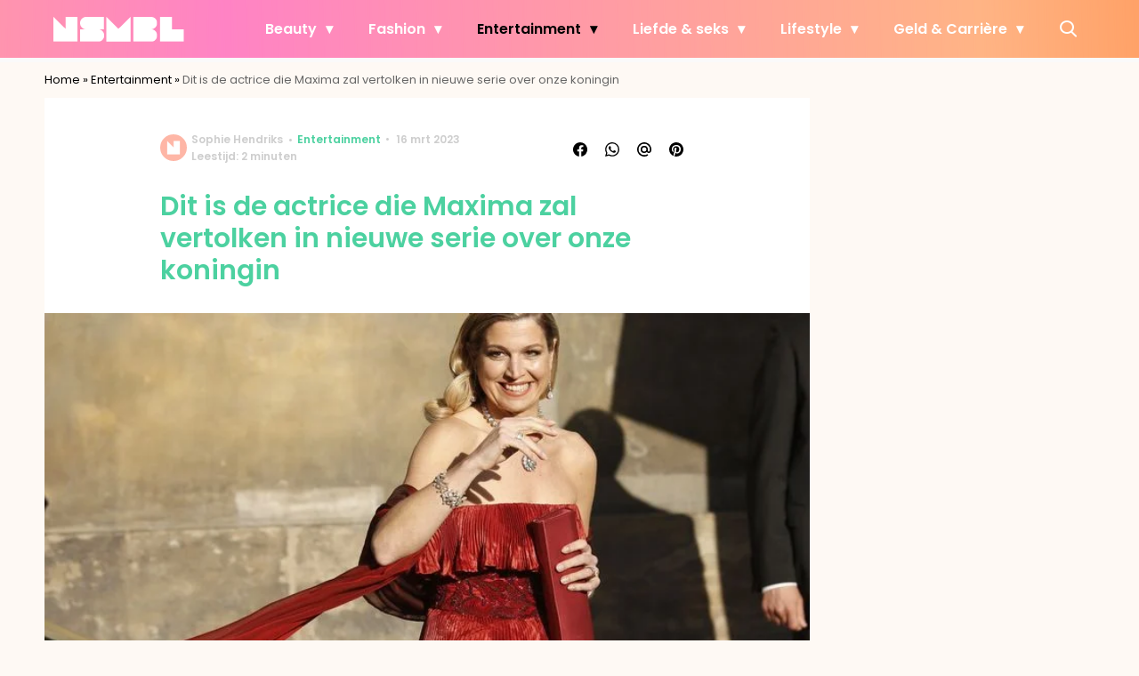

--- FILE ---
content_type: text/javascript;charset=utf-8
request_url: https://id.cxense.com/public/user/id?json=%7B%22identities%22%3A%5B%7B%22type%22%3A%22ckp%22%2C%22id%22%3A%22mk7dm2n6cht6kxk9%22%7D%2C%7B%22type%22%3A%22lst%22%2C%22id%22%3A%222kxk6ve23o0n23aj7eftpa32p7%22%7D%2C%7B%22type%22%3A%22cst%22%2C%22id%22%3A%222kxk6ve23o0n23aj7eftpa32p7%22%7D%5D%7D&callback=cXJsonpCB2
body_size: 189
content:
/**/
cXJsonpCB2({"httpStatus":200,"response":{"userId":"cx:1qhursbf1uqa42mm80ipjtmxm3:1d3ehocvoblhl","newUser":true}})

--- FILE ---
content_type: text/javascript;charset=utf-8
request_url: https://p1cluster.cxense.com/p1.js
body_size: 100
content:
cX.library.onP1('2kxk6ve23o0n23aj7eftpa32p7');


--- FILE ---
content_type: text/plain; charset=utf-8
request_url: https://events.getsitectrl.com/api/v1/events
body_size: 558
content:
{"id":"66e9278ac574c7f0","user_id":"66e9278ac57d087a","time":1767993387797,"token":"1767993387.afdf8a60cc0e7f1514d678f4df18b0a7.7f0e615bb70f7c89f455d37982fe7d24","geo":{"ip":"3.137.142.186","geopath":"147015:147763:220321:","geoname_id":4509177,"longitude":-83.0061,"latitude":39.9625,"postal_code":"43215","city":"Columbus","region":"Ohio","state_code":"OH","country":"United States","country_code":"US","timezone":"America/New_York"},"ua":{"platform":"Desktop","os":"Mac OS","os_family":"Mac OS X","os_version":"10.15.7","browser":"Other","browser_family":"ClaudeBot","browser_version":"1.0","device":"Spider","device_brand":"Spider","device_model":"Desktop"},"utm":{}}